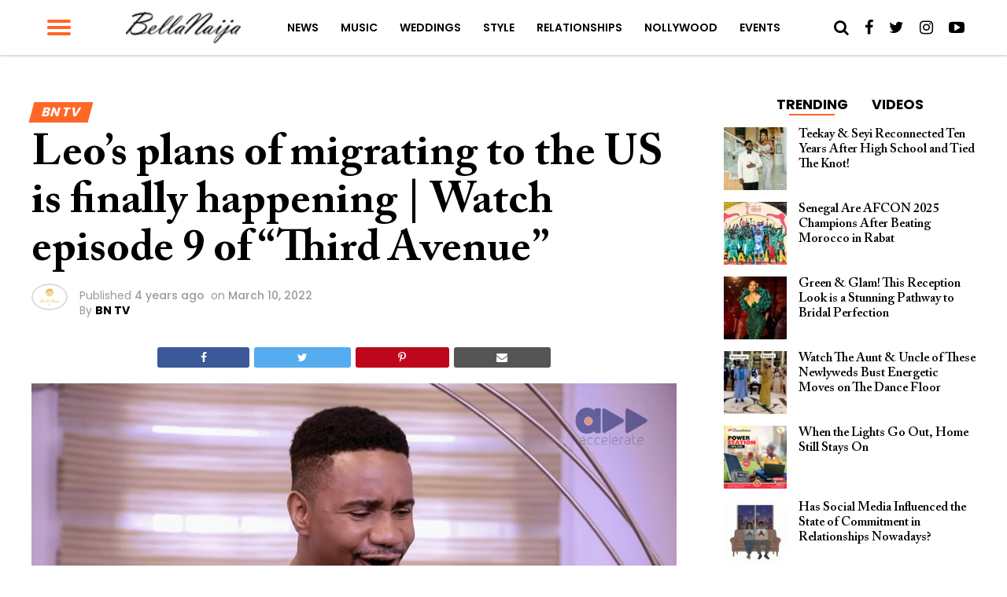

--- FILE ---
content_type: text/html; charset=utf-8
request_url: https://www.google.com/recaptcha/api2/aframe
body_size: 267
content:
<!DOCTYPE HTML><html><head><meta http-equiv="content-type" content="text/html; charset=UTF-8"></head><body><script nonce="e3GPSgU42hIG5YDySMBdAw">/** Anti-fraud and anti-abuse applications only. See google.com/recaptcha */ try{var clients={'sodar':'https://pagead2.googlesyndication.com/pagead/sodar?'};window.addEventListener("message",function(a){try{if(a.source===window.parent){var b=JSON.parse(a.data);var c=clients[b['id']];if(c){var d=document.createElement('img');d.src=c+b['params']+'&rc='+(localStorage.getItem("rc::a")?sessionStorage.getItem("rc::b"):"");window.document.body.appendChild(d);sessionStorage.setItem("rc::e",parseInt(sessionStorage.getItem("rc::e")||0)+1);localStorage.setItem("rc::h",'1768875177805');}}}catch(b){}});window.parent.postMessage("_grecaptcha_ready", "*");}catch(b){}</script></body></html>